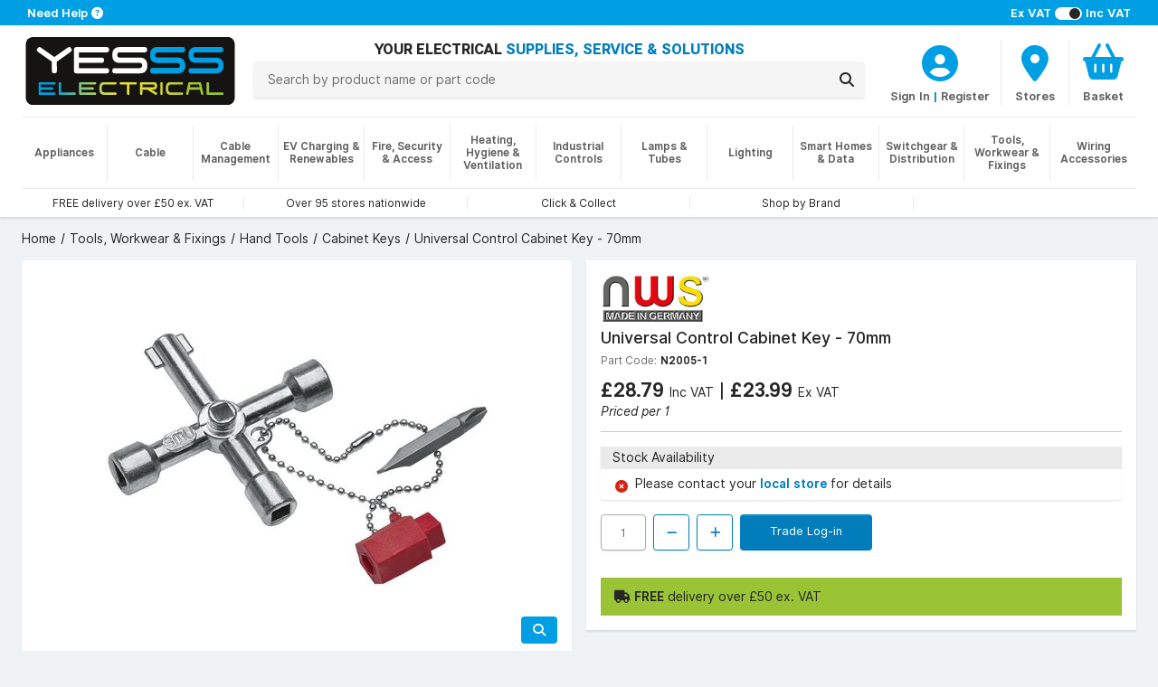

--- FILE ---
content_type: text/plain; charset=utf-8
request_url: https://www.yesss.co.uk/pricing/many
body_size: -80
content:
{"prices":{"1134088":{"displayForceHideExcVat":false,"displayUnitOfMeasure":"","discountPercentage":0.0,"vatPercentage":20.000000,"packQuantity":1,"displayPriceIncVat":"£28.79","displayOldPriceIncVat":null,"displayPriceExcVat":"£23.99","displayOldPriceExcVat":null,"type":"Web"}}}